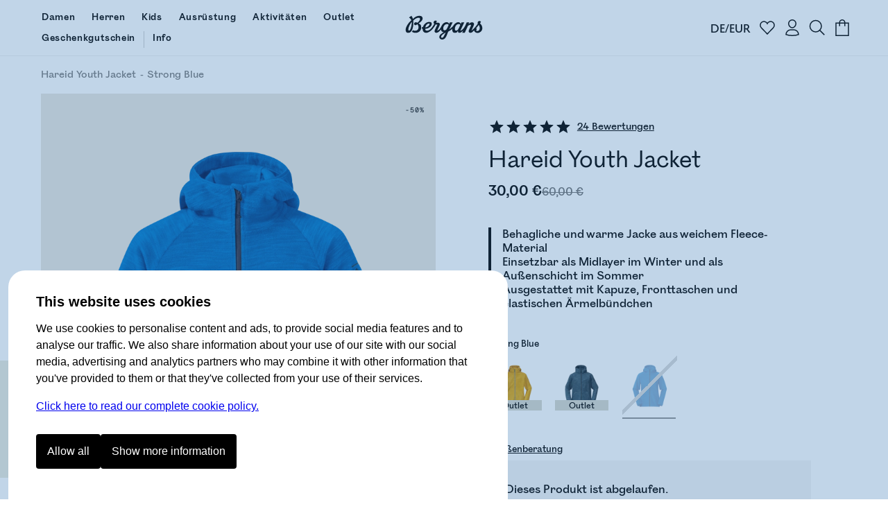

--- FILE ---
content_type: text/css
request_url: https://www.bergans.com/de/~/done.C5cM9C-q.css
body_size: 6796
content:
:root{--BergansBlack: hsla(0, 0%, 0%, 1);--BergansBlue: hsla(203, 100%, 38%, 1);--BergansDarkGray: hsla(0, 0%, 22%, 1);--BergansDarkGray1: hsla(220, 2%, 35%, 1);--BergansEggshell: hsla(48, 63%, 97%, 1);--BergansEggshellDarker: hsla(46, 41%, 92%, 1);--BergansFallDark: hsla(9, 74%, 58%, 1);--BergansFallLight: hsla(10, 72%, 75%, 1);--BergansFog: hsla(218, 16%, 90%, 1);--BergansLightBlue: hsla(203, 60%, 63%, 1);--BergansSpringDark: hsla(132, 17%, 28%, 1);--BergansSpringLight: hsla(128, 7%, 57%, 1);--BergansSummerDark: hsla(38, 100%, 73%, 1);--BergansSummerLight: hsla(38, 100%, 84%, 1);--BergansWinterDark: hsla(197, 70%, 19%, 1);--BergansWinterLight: hsla(199, 17%, 52%, 1);--brand-color: #0076c0;--brand-color-darker: #00588f;--product-bg-color: #E9E6DF;--burger-y: 24px;--cols: 12;--col-1: 120px;--gap: 20px;--def-txt-size: 16px;--default-margin: 88px;--default-side-padding: 4.63vw;--cols-remain: 12;--default-bc-padding: 20px var(--default-side-padding);--font-main: BrandMain, Tahoma, sans-serif;--font-emphasis: BrandEmphasis, BrandMain, Verdana, sans-serif}@media (max-width: 1023px){:root{--def-txt-size: 16px;--default-margin: 48px;--default-side-padding: 24px }}@font-face{font-family:Mono;src:url(/de/~/GeistMono-Regular.DLqb_3QR.ttf) format("truetype");font-weight:400;font-style:normal;font-display:block}@font-face{font-family:BrandMain;src:url(/de/~/Ostia_Antica_WEB-Book.Bkf8AXR-.woff2) format("woff2");font-weight:400;font-style:normal;font-display:block}@font-face{font-family:BrandMain;src:url(/de/~/Ostia_Antica_WEB-Regular.Bty8TaEx.woff2) format("woff2");font-weight:700;font-style:normal;font-display:block}@font-face{font-family:BrandEmphasis;src:url(/de/~/Ostia_Antica_WEB-Light.BnIT6qEY.woff2) format("woff2");font-weight:700;font-style:normal;font-display:block}html.immobilized>body,html.drawer-open>body{overflow:hidden}html.nav-visible{scroll-padding-top:calc(var(--nav-height) + 30px)}html{scroll-padding-top:30px;scrollbar-gutter:stable}body{margin:0;box-sizing:border-box;overflow-y:scroll;font-family:var(--font-main);min-height:100vh;-webkit-font-smoothing:antialiased;-moz-osx-font-smoothing:grayscale;text-rendering:optimizeLegibility;display:flex;flex-direction:column}*{box-sizing:border-box;font-family:inherit}img,svg{vertical-align:middle;max-width:100%}.p22{font-family:var(--font-emphasis)}select,input,button{font-family:inherit;font-size:inherit;color:inherit}button{border:none;border-radius:0;padding:0;background:none;text-align:inherit}button:not([disabled]){cursor:pointer}select,input[type=date],input[type=email],input[type=text],textarea{text-align:left;border:none;border-radius:0;background:none;text-align:inherit;width:100%;padding:8px;font-size:inherit}input::-webkit-date-and-time-value{text-align:left}#root{display:grid;grid-template-areas:"nav" "subnav" "center";grid-template-rows:min-content min-content auto;grid-template-columns:100%}.subnav{grid-area:subnav}#transition{grid-area:center}footer{grid-area:footer}a[href^=tel]{color:inherit;text-decoration:none}#kindly-chat-api{z-index:10000}#kindly-chat-api:has(#chatContainer){z-index:10100}[data-triggerbee-pdp="1"]>*{margin-bottom:20px}h1>em,h2>em,h3>em,h4>em,h5>em,h6>em{font-family:var(--font-emphasis);font-style:normal}.numeric-badge{display:grid;grid-area:main;justify-self:center;align-self:center;top:0;right:0;width:16px;height:16px;transform:translate(12px,-7px);border-radius:100%;background-color:#000;color:#fff;font-size:10px;justify-content:center;align-items:center;vertical-align:center;transition:all .2s ease-out}.fancy[data-astro-cid-yeno34uv]{margin:0;padding:0}.fancy[data-astro-cid-yeno34uv] em{font-family:var(--font-emphasis);font-style:normal}.bar[data-astro-cid-6umhntam]{padding:0 16px}.message-bar[data-astro-cid-6umhntam]{display:grid;grid-template-columns:repeat(var(--items),1fr);font-size:14px;position:relative;z-index:10000;justify-content:center;align-items:center;width:100%}@media (max-width: 1023px){.message-bar[data-astro-cid-6umhntam]{grid-template-columns:1fr}.message-bar[data-astro-cid-6umhntam]>:nth-child(n+2)[data-astro-cid-6umhntam]{display:none}}.message-bar[data-astro-cid-6umhntam]>[data-astro-cid-6umhntam]{flex-grow:1;background:var(--bg, var(--brand-color));color:var(--fg, white);min-height:48px;display:block;display:flex;align-items:center;justify-content:center;font-weight:700;text-decoration:none}.cart.svelte-f5vjpc.svelte-f5vjpc{margin:0;padding:6px;position:relative;display:grid;transition:all .2s ease-out;grid-template-areas:"main"}.inner.svelte-f5vjpc.svelte-f5vjpc{grid-area:main}.cart.svelte-f5vjpc svg{grid-area:main}.cart.change.svelte-f5vjpc .inner.svelte-f5vjpc{animation:svelte-f5vjpc-shake .5s}@keyframes svelte-f5vjpc-shake{0%,to{transform:scale(1)}25%{transform:scale(.9,1.1)}50%{transform:scale(1.1,.9)}75%{transform:scale(.95,1.05)}}.favorites.svelte-1ivvuav.svelte-1ivvuav{margin:0;padding:6px;position:relative;display:grid;transition:all .2s ease-out;grid-template-areas:"main";color:inherit;text-decoration:none}.favorites.svelte-1ivvuav:hover .numeric-badge.svelte-1ivvuav{transform:translate(12px,-12px);background-color:var(--brand-color)}.inner.svelte-1ivvuav.svelte-1ivvuav{grid-area:main}.favorites.svelte-1ivvuav svg{grid-area:main}.favorites.change.svelte-1ivvuav .inner.svelte-1ivvuav{animation:svelte-1ivvuav-shake .5s .4s linear}@keyframes svelte-1ivvuav-shake{0%,to{transform:scale(1)}25%{transform:scale(.9,1.1)}50%{transform:scale(1.1,.9)}75%{transform:scale(.95,1.05)}}.drawers[data-astro-cid-hbpahyl7]{justify-self:flex-end;align-items:center;display:flex;gap:8px}.drawers[data-astro-cid-hbpahyl7].drawers-left{justify-self:flex-start;display:none}@media (max-width: 1023px){.drawers[data-astro-cid-hbpahyl7].drawers-left{display:flex}}.drawers[data-astro-cid-hbpahyl7].drawers-right{grid-area:drawers}.drawers[data-astro-cid-hbpahyl7]>[data-astro-cid-hbpahyl7]{margin:0;padding:6px;position:relative;display:grid;grid-template-areas:"main";color:inherit}.drawers[data-astro-cid-hbpahyl7]>[data-astro-cid-hbpahyl7]>svg{grid-area:main}.drawers[data-astro-cid-hbpahyl7] .mobilenav[data-astro-cid-hbpahyl7]{display:none}.drawers-right[data-astro-cid-hbpahyl7] .favorites[data-astro-cid-hbpahyl7]{display:contents}.drawers[data-astro-cid-hbpahyl7] .market[data-astro-cid-hbpahyl7]{transform:translateY(2px)}@media (max-width: 1023px){.drawers[data-astro-cid-hbpahyl7]{justify-self:flex-end}.drawers[data-astro-cid-hbpahyl7] .mobilenav[data-astro-cid-hbpahyl7]{display:block}.drawers-right[data-astro-cid-hbpahyl7] .favorites[data-astro-cid-hbpahyl7],.drawers-right[data-astro-cid-hbpahyl7] .market[data-astro-cid-hbpahyl7],.drawers-right[data-astro-cid-hbpahyl7] .search[data-astro-cid-hbpahyl7],.drawers-right[data-astro-cid-hbpahyl7] .my-pages[data-astro-cid-hbpahyl7]{display:none}}.node.svelte-164rgxp.svelte-164rgxp{color:inherit;text-decoration:none}.node.svelte-164rgxp.svelte-164rgxp:hover{text-decoration:underline;text-underline-offset:6px}.node.bold.svelte-164rgxp.svelte-164rgxp{font-weight:700}.quickaccess.svelte-164rgxp .node.bold.svelte-164rgxp{font-size:18px}.toplevel.svelte-164rgxp.svelte-164rgxp{display:grid;grid-template-columns:220px 300px 1fr 1fr;width:calc(100% - 160px);max-width:1568px;margin:0 auto}.toplevel.svelte-164rgxp:has(.section.hasbanners) .banners.svelte-164rgxp{display:none}.quickaccess.svelte-164rgxp.svelte-164rgxp,.sections.svelte-164rgxp.svelte-164rgxp,.section.svelte-164rgxp>.inner.svelte-164rgxp{display:flex;flex-direction:column;gap:24px}.quickaccess.svelte-164rgxp.svelte-164rgxp,.section.svelte-164rgxp>.inner.svelte-164rgxp{padding-top:60px}.section.hasbanners.svelte-164rgxp>.inner.svelte-164rgxp{padding-top:40px}.sections.svelte-164rgxp.svelte-164rgxp{gap:8px;margin-bottom:40px;padding-top:40px}.sections.svelte-164rgxp a.svelte-164rgxp{color:inherit;text-decoration:none;font-weight:700;font-size:18px;display:flex;gap:12px;align-items:center}.section-toggle.svelte-164rgxp.svelte-164rgxp{cursor:pointer;padding:6px;border-radius:48px 0 0 48px;transition:background-color .25s ease-out}.section-toggle.nosubnav.svelte-164rgxp.svelte-164rgxp:hover{text-decoration:underline}.section-toggle.active.svelte-164rgxp.svelte-164rgxp{background-color:#f5f5f5}.section.svelte-164rgxp.svelte-164rgxp{background:#f5f5f5;padding:0 64px 40px}.section.hasbanners.svelte-164rgxp.svelte-164rgxp{grid-column-start:3;grid-column-end:5}.section.hasbanners.svelte-164rgxp>.inner.svelte-164rgxp{display:grid;grid-template-columns:1fr 1fr;gap:16px}.section.svelte-164rgxp>.inner.svelte-164rgxp{animation:svelte-164rgxp-enter-selection .6s ease-out}@keyframes svelte-164rgxp-enter-selection{0%{opacity:0;transform:translateY(12px)}to{opacity:1;transform:translateY(0)}}.banners.svelte-164rgxp.svelte-164rgxp{flex-direction:column;margin-left:80px;margin-bottom:40px;margin-top:40px;display:flex;gap:16px}.banner.svelte-164rgxp.svelte-164rgxp{display:block;text-align:center;font-weight:700;overflow:hidden;text-decoration:none;display:grid;justify-content:stretch;position:relative;color:#fff;font-size:24px}.banner.svelte-164rgxp img.svelte-164rgxp{position:absolute;width:100%;height:100%;object-fit:cover;object-position:var(--bgpos)}.banner.svelte-164rgxp>.text.svelte-164rgxp{position:relative;backdrop-filter:brightness(calc(100% - var(--overlay)));padding:48px;display:flex;align-items:center;justify-content:center}.navbanners.svelte-164rgxp.svelte-164rgxp{padding:32px 48px;display:flex;gap:32px;scroll-snap-type:x mandatory;scroll-padding:48px}.navbanner.svelte-164rgxp.svelte-164rgxp{scroll-snap-align:start;min-width:300px;display:block;text-align:center;font-weight:700;overflow:hidden;text-decoration:none;display:grid;justify-content:stretch;position:relative;color:#000}.navbanner.svelte-164rgxp img.svelte-164rgxp{min-width:100%}.navbanner.svelte-164rgxp>.text.svelte-164rgxp{margin-top:8px;text-decoration:underline}.icon.svelte-164rgxp.svelte-164rgxp{width:40px;height:40px;border-radius:100%;overflow:hidden;background-color:#f5f5f5}hr.svelte-164rgxp.svelte-164rgxp{height:1px;margin:0;background:#ccc;border:none;width:80%}.drawer.svelte-17ncelv.svelte-17ncelv:not(.opened):not(.initial){visibility:hidden}.drawer.svelte-17ncelv.svelte-17ncelv{z-index:5001;position:fixed;overflow-y:auto;display:grid;background-color:#fff}.drawer.on.svelte-17ncelv.svelte-17ncelv{visibility:visible;z-index:5002}.top.drawer.svelte-17ncelv.svelte-17ncelv{transform:translateY(-100%);padding-top:var(--nav-height, 192px);top:0;left:0;right:0;max-height:100vh}.top.drawer.off.svelte-17ncelv.svelte-17ncelv{animation:.83333s svelte-17ncelv-exit-top linear}.top.drawer.on.svelte-17ncelv.svelte-17ncelv{transform:translateY(0);animation:.83333s svelte-17ncelv-enter-top linear}.top.drawer.on.svelte-17ncelv+.drawer-overflow.svelte-17ncelv{animation:svelte-17ncelv-enter-overflow 1ms .2s linear forwards;display:block;top:0;left:0;right:0;height:calc(var(--nav-height, 192px) + 10vh);z-index:5001}.bottom.drawer.svelte-17ncelv.svelte-17ncelv{transform:translateY(100%);bottom:0;left:0;right:0;max-height:100vh}.bottom.drawer.off.svelte-17ncelv.svelte-17ncelv{animation:.83333s svelte-17ncelv-exit-bottom linear}.bottom.drawer.on.svelte-17ncelv.svelte-17ncelv{transform:translateY(0);animation:.83333s svelte-17ncelv-enter-bottom linear}.bottom.drawer.on.svelte-17ncelv+.drawer-overflow.svelte-17ncelv{animation:svelte-17ncelv-enter-overflow 1ms .2s linear forwards;display:block;bottom:0;left:0;right:0;height:20vh;z-index:5001}.side.drawer.svelte-17ncelv.svelte-17ncelv{transform:translate(100vw);top:0;bottom:0;right:0;width:800px;max-width:95%;z-index:10001}.side.drawer.on.svelte-17ncelv+.drawer-overflow.svelte-17ncelv{animation:svelte-17ncelv-enter-overflow 1ms .3s linear forwards;display:block;top:0;bottom:0;right:0;width:20vw;max-width:300px;z-index:10001}@media (max-width: 1023px){.side.drawer.fullscreenmobile.svelte-17ncelv.svelte-17ncelv{max-width:100%;width:100%}}.side.drawer.off.svelte-17ncelv.svelte-17ncelv{animation:1.13333s svelte-17ncelv-exit-side linear}.side.drawer.on.svelte-17ncelv.svelte-17ncelv{transform:translate(0);animation:1.13333s svelte-17ncelv-enter-side linear;z-index:10002}.drawer-overflow.svelte-17ncelv.svelte-17ncelv{opacity:0;display:none;content:" ";position:fixed;background:#fff}@keyframes svelte-17ncelv-enter-overflow{0%{opacity:0}to{opacity:1}}@keyframes svelte-17ncelv-enter-top{0.000%{transform:translateY(-100%)}3.226%{transform:translateY(-93.98%)}6.452%{transform:translateY(-80.09%)}12.903%{transform:translateY(-46.24%)}19.355%{transform:translateY(-19.07%)}22.581%{transform:translateY(-9.84%)}25.806%{transform:translateY(-3.36%)}29.032%{transform:translateY(.79%)}32.258%{transform:translateY(3.13%)}35.484%{transform:translateY(4.16%)}38.710%{transform:translateY(4.29%)}54.839%{transform:translateY(1.17%)}64.516%{transform:translateY(.08%)}100.000%{transform:translateY(0)}}@keyframes svelte-17ncelv-exit-top{0.000%{transform:translateY(0)}3.226%{transform:translateY(-6.02%)}6.452%{transform:translateY(-19.91%)}12.903%{transform:translateY(-53.76%)}19.355%{transform:translateY(-80.93%)}22.581%{transform:translateY(-90.16%)}25.806%{transform:translateY(-96.64%)}29.032%{transform:translateY(-100.79%)}32.258%{transform:translateY(-103.13%)}35.484%{transform:translateY(-104.16%)}38.710%{transform:translateY(-104.29%)}54.839%{transform:translateY(-101.17%)}64.516%{transform:translateY(-100.08%)}100.000%{transform:translateY(-100%)}}@keyframes svelte-17ncelv-enter-side{0.000%{transform:translate(100vw)}3.226%{transform:translate(93.98vw)}6.452%{transform:translate(80.09vw)}12.903%{transform:translate(46.24vw)}19.355%{transform:translate(19.07vw)}22.581%{transform:translate(9.84vw)}25.806%{transform:translate(3.36vw)}29.032%{transform:translate(-.79vw)}32.258%{transform:translate(-3.13vw)}35.484%{transform:translate(-4.16vw)}38.710%{transform:translate(-4.29vw)}54.839%{transform:translate(-1.17vw)}64.516%{transform:translate(-.08vw)}100.000%{transform:translate(0)}}@keyframes svelte-17ncelv-exit-side{0.000%{transform:translate(0)}3.226%{transform:translate(6.02vw)}6.452%{transform:translate(19.91vw)}12.903%{transform:translate(53.76vw)}19.355%{transform:translate(80.93vw)}22.581%{transform:translate(90.16vw)}25.806%{transform:translate(96.64vw)}29.032%{transform:translate(100.79vw)}32.258%{transform:translate(103.13vw)}35.484%{transform:translate(104.16vw)}38.710%{transform:translate(104.29vw)}54.839%{transform:translate(101.17vw)}64.516%{transform:translate(100.08vw)}100.000%{transform:translate(100vw)}}@keyframes svelte-17ncelv-enter-bottom{0.000%{transform:translateY(100%)}1.587%{transform:translateY(98.65%)}4.762%{transform:translateY(89.57%)}15.873%{transform:translateY(35.82%)}20.635%{transform:translateY(17.04%)}25.397%{transform:translateY(4.14%)}30.159%{transform:translateY(-3.29%)}33.333%{transform:translateY(-5.82%)}38.095%{transform:translateY(-7.03%)}42.857%{transform:translateY(-6.33%)}55.556%{transform:translateY(-2.07%)}65.079%{transform:translateY(-.09%)}76.190%{transform:translateY(.49%)}100.000%{transform:translateY(0)}}@keyframes svelte-17ncelv-exit-bottom{0.000%{transform:translateY(0)}1.587%{transform:translateY(1.35%)}4.762%{transform:translateY(10.43%)}15.873%{transform:translateY(64.18%)}20.635%{transform:translateY(82.96%)}25.397%{transform:translateY(95.86%)}30.159%{transform:translateY(103.29%)}33.333%{transform:translateY(105.82%)}38.095%{transform:translateY(107.03%)}42.857%{transform:translateY(106.33%)}55.556%{transform:translateY(102.07%)}65.079%{transform:translateY(100.09%)}76.190%{transform:translateY(99.51%)}100.000%{transform:translateY(100%)}}.concealer[data-astro-cid-su5yqgvc]{position:relative;display:none;position:fixed;z-index:1000;background:#3274b44d;inset:0;opacity:0;animation:.35s enter ease-out forwards}body:has(.drawer.on.side) .concealer[data-astro-cid-su5yqgvc]{z-index:10000}html.drawer-open .concealer[data-astro-cid-su5yqgvc]{display:block}html.drawer-open .cursor[data-astro-cid-su5yqgvc]{height:0%;animation:0ms .35s visible ease-out forwards}.cursor[data-astro-cid-su5yqgvc]{cursor:url("data:image/svg+xml,%3csvg%20width='64'%20height='64'%20viewBox='0%200%2064%2064'%20fill='none'%20xmlns='http://www.w3.org/2000/svg'%3e%3ccircle%20cx='32'%20cy='32'%20r='32'%20fill='black'%20fill-opacity='0.75'/%3e%3crect%20x='22.3281'%20y='21.5535'%20width='29.4919'%20height='1.07243'%20rx='0.536217'%20transform='rotate(45%2022.3281%2021.5535)'%20fill='white'/%3e%3crect%20x='43.1719'%20y='22.3113'%20width='29.4919'%20height='1.07243'%20rx='0.536217'%20transform='rotate(135%2043.1719%2022.3113)'%20fill='white'/%3e%3c/svg%3e"),pointer}@keyframes visible{to{height:0%}to{height:100%}}@keyframes enter{0%{opacity:0}to{opacity:1}}nav[data-astro-cid-xbptaq2q]{flex-grow:1;display:flex;flex-wrap:wrap;gap:2px;font-weight:700;letter-spacing:.035em;padding-top:6px}@media (max-width: 1023px){nav[data-astro-cid-xbptaq2q]{display:none}}hr[data-astro-cid-xbptaq2q]{transform:translateY(2px);width:1px;height:24px;appearance:none;border:none;background:#ccc;margin:0}.link[data-astro-cid-xbptaq2q]{position:relative;cursor:pointer;display:flex;flex-direction:column;align-items:center;font-size:13px;padding:4px 12px;text-decoration:none;color:inherit;font-weight:700}.sale[data-astro-cid-xbptaq2q].link .text[data-astro-cid-xbptaq2q]{color:#79201b}.christmas[data-astro-cid-xbptaq2q].link .icon[data-astro-cid-xbptaq2q]{position:absolute;left:0;transform:translate(-30%) translateY(-40%);z-index:0}.christmas[data-astro-cid-xbptaq2q].link .text[data-astro-cid-xbptaq2q]{--color: rgba(255, 255, 255, .5);color:#6d1f18;text-shadow:-1px -1px 2px var(--color),0px -1px 2px var(--color),1px -1px 2px var(--color),1px 0px 2px var(--color),1px 1px 2px var(--color),0px 1px 2px var(--color),-1px 1px 2px var(--color),-1px 0px 2px var(--color)}.christmas[data-astro-cid-xbptaq2q].link:hover .text[data-astro-cid-xbptaq2q]{color:#1f6d18}.link[data-astro-cid-xbptaq2q]:hover .text[data-astro-cid-xbptaq2q]{color:var(--brand-color)}.link[data-astro-cid-xbptaq2q].drawer-open .bar[data-astro-cid-xbptaq2q]{width:30px;max-width:50%}.link[data-astro-cid-xbptaq2q] .text[data-astro-cid-xbptaq2q]{position:relative;transition:all .2s ease-out;letter-spacing:.05em}.link[data-astro-cid-xbptaq2q] .bar[data-astro-cid-xbptaq2q]{height:2px;width:0%;background-color:var(--brand-color);transition:width .25s ease-out;border-radius:2px;margin-top:4px}.sb-markdown>div>:first-child,.sb-markdown>:first-child{margin-top:0}.sb-markdown>div>:last-child,.sb-markdown>:last-child{margin-bottom:0}.sb-markdown.slim p{margin:0}.sb-markdown.slim h1,.sb-markdown.slim h2,.sb-markdown.slim h3,.sb-markdown.slim h4,.sb-markdown.slim h5{margin:.1em 0}.sb-markdown em{font-family:var(--font-emphasis);font-style:normal}.sb-markdown a{color:inherit;text-decoration-thickness:.1em;text-underline-position:from-font;text-underline-offset:0;transition:text-underline-offset .15s}.sb-markdown a:hover{text-decoration-color:var(--brand-color);text-underline-offset:.1em}.sb-markdown h1,.sb-markdown h2,.sb-markdown h3,.sb-markdown h4{font-weight:700;margin-top:1.5em;margin-bottom:.25em}.sb-markdown h1{font-size:clamp(64px,3.703704vw,128px)}.sb-markdown h2{font-size:clamp(48px,2.777778vw,96px)}.sb-markdown h3{font-size:clamp(40px,2.314815vw,80px)}.sb-markdown h4{font-size:clamp(32px,1.851852vw,64px)}.sb-markdown p,.sb-markdown li{line-height:175%}.sb-markdown p{margin-bottom:2em}.sb-markdown ul{padding-left:0;margin-bottom:2em}.sb-markdown ul>li{list-style-type:circle}.sb-markdown.centeredtext{text-align:center}.sb-markdown li{margin-top:1em;margin-bottom:1em;margin-left:1em}.sb-markdown.fullwidth{max-width:100%;margin:0}.sb-markdown.ingress p,.sb-markdown.ingress li{font-size:32px;font-weight:700;line-height:150%}@media (max-width: 1023px){.sb-markdown.ingress p,.sb-markdown.ingress li{font-size:18px}.sb-markdown h1,.sb-markdown h2,.sb-markdown h3,.sb-markdown h4{margin-top:1.5em;margin-bottom:1em}.sb-markdown h1{font-size:40px}.sb-markdown h2{font-size:32px}.sb-markdown h3{font-size:24px}.sb-markdown h4{font-size:20px;margin-bottom:.5em}.sb-markdown p{margin-top:0;margin-bottom:1.5em}}.sb-markdown.large-text{font-size:1.2em}.sb-markdown.large-text h1{font-size:4em}.sb-markdown.large-text h2{font-size:3em}.sb-markdown.large-text h3{font-size:2em}.sb-markdown.large-text h4{font-size:1.5em}body.logged-in .members-club[data-astro-cid-d6vvf5td]{display:none}body.login-checked .members-club[data-astro-cid-d6vvf5td]{visibility:visible}.members-club[data-astro-cid-d6vvf5td]{visibility:hidden;background-color:#292929;padding:32px 0;color:#fff;text-align:center;display:flex;justify-content:center;align-items:center;gap:32px;font-size:16px;line-height:150%}@media (max-width: 1023px){.members-club[data-astro-cid-d6vvf5td]{padding:48px 0;gap:24px}}.badge[data-astro-cid-d6vvf5td]{display:grid;grid-template-columns:21px auto 21px;align-items:stretch;width:16.8em;justify-content:center;line-height:1.15;text-decoration:none;color:inherit}.badge[data-astro-cid-d6vvf5td],.badge[data-astro-cid-d6vvf5td] svg[data-astro-cid-d6vvf5td]{height:101px}.badge[data-astro-cid-d6vvf5td] path[data-astro-cid-d6vvf5td],.badge[data-astro-cid-d6vvf5td] circle[data-astro-cid-d6vvf5td]{stroke:#fff;fill:none;stroke-width:2px}.badge[data-astro-cid-d6vvf5td]>.right[data-astro-cid-d6vvf5td]{transform:scaleX(-1)}.badge[data-astro-cid-d6vvf5td]>.center[data-astro-cid-d6vvf5td]{display:grid;justify-content:stretch}.badge[data-astro-cid-d6vvf5td]>.center[data-astro-cid-d6vvf5td] h2[data-astro-cid-d6vvf5td]{display:grid;align-items:center;justify-content:center}.center[data-astro-cid-d6vvf5td] svg[data-astro-cid-d6vvf5td]{width:100%}.badge[data-astro-cid-d6vvf5td]>.center[data-astro-cid-d6vvf5td]>[data-astro-cid-d6vvf5td]{grid-column:1;grid-row:1}.description[data-astro-cid-d6vvf5td]{font-family:Mono,BrandMain,sans-serif;text-align:left;line-height:1.8;font-size:13px;max-width:46em;padding:0 32px}h2[data-astro-cid-d6vvf5td]{font-family:var(--font-emphasis);font-size:24px;padding:0;margin:0}@media (max-width: 1023px){h2[data-astro-cid-d6vvf5td]{font-size:28px;font-weight:700;line-height:1.25}}@media (max-width: 1023px){.members-club[data-astro-cid-d6vvf5td]{flex-direction:column;padding:64px 16px}.description[data-astro-cid-d6vvf5td]{font-size:14px;max-width:100%}}footer[data-astro-cid-nxzmz3vg] h2[data-astro-cid-nxzmz3vg]{font-family:var(--font-main);font-size:46px;margin:0;padding:0}@media (max-width: 1023px){footer[data-astro-cid-nxzmz3vg] h2[data-astro-cid-nxzmz3vg]{font-size:20px}}footer[data-astro-cid-nxzmz3vg] h2[data-astro-cid-nxzmz3vg] em[data-astro-cid-nxzmz3vg]{font-family:var(--font-emphasis);font-style:normal;font-weight:100}footer[data-astro-cid-nxzmz3vg].end{background-color:#eaeade;display:flex;justify-content:center;flex-direction:column}footer[data-astro-cid-nxzmz3vg].end>.inner[data-astro-cid-nxzmz3vg]{max-width:80%;display:flex;justify-content:center;align-items:flex-end}footer[data-astro-cid-nxzmz3vg].end .nav[data-astro-cid-nxzmz3vg] a[data-astro-cid-nxzmz3vg]{color:inherit;text-decoration:none}footer[data-astro-cid-nxzmz3vg].end .nav[data-astro-cid-nxzmz3vg] a[data-astro-cid-nxzmz3vg]:hover{text-decoration:underline}footer[data-astro-cid-nxzmz3vg].end .nav[data-astro-cid-nxzmz3vg]{align-self:flex-end;display:flex;list-style:none;margin:0;padding:0;gap:3vw;line-height:2em}footer[data-astro-cid-nxzmz3vg].end .nav[data-astro-cid-nxzmz3vg]>li[data-astro-cid-nxzmz3vg]>label[data-astro-cid-nxzmz3vg]{text-transform:uppercase}footer[data-astro-cid-nxzmz3vg].end .nav[data-astro-cid-nxzmz3vg] ul[data-astro-cid-nxzmz3vg]{display:flex;list-style:none;padding:0;margin:0;flex-direction:column}footer[data-astro-cid-nxzmz3vg].end .top[data-astro-cid-nxzmz3vg]{padding:2vw 3vw 0vw;display:flex;justify-content:space-between}footer[data-astro-cid-nxzmz3vg].end .logos[data-astro-cid-nxzmz3vg]{display:flex;gap:1vw;padding:0;margin:0}footer[data-astro-cid-nxzmz3vg].end .logos[data-astro-cid-nxzmz3vg] img[data-astro-cid-nxzmz3vg],footer[data-astro-cid-nxzmz3vg].end .logos[data-astro-cid-nxzmz3vg] .separator[data-astro-cid-nxzmz3vg]{height:3vw}footer[data-astro-cid-nxzmz3vg].end .logos[data-astro-cid-nxzmz3vg] .separator[data-astro-cid-nxzmz3vg]{background-color:#000;width:2px}@media (max-width: 1023px){footer[data-astro-cid-nxzmz3vg].end .logos[data-astro-cid-nxzmz3vg]{gap:16px}footer[data-astro-cid-nxzmz3vg].end .logos[data-astro-cid-nxzmz3vg] img[data-astro-cid-nxzmz3vg],footer[data-astro-cid-nxzmz3vg].end .logos[data-astro-cid-nxzmz3vg] .separator[data-astro-cid-nxzmz3vg]{height:6vw}footer[data-astro-cid-nxzmz3vg].end .top[data-astro-cid-nxzmz3vg]{flex-direction:column}footer[data-astro-cid-nxzmz3vg].end .nav[data-astro-cid-nxzmz3vg]{flex-direction:column;text-align:right;gap:2vw}footer[data-astro-cid-nxzmz3vg].end .top[data-astro-cid-nxzmz3vg]{padding:3vw 3vw 2vw}}.topline[data-astro-cid-glqfzaty]{position:fixed;top:0;z-index:1000000;padding:14px 24px;background-color:#ff4500;text-align:center;color:#fff;font-weight:700;border-radius:0 0 12px 12px;margin-left:8px}.of-norway.svelte-hbttvk{position:fixed;left:0;bottom:4vh;white-space:nowrap;border:2px solid white;border-right:none;transform:rotate(180deg);font-size:.75rem;text-align:center;font-weight:200;background:#eaeade;color:#000;padding:12px;writing-mode:vertical-lr;z-index:1000}@media (max-width: 1023px){.of-norway.svelte-hbttvk{display:none}}#jtc[data-astro-cid-s6tr6vzr]{position:absolute;top:0;left:0;opacity:0;pointer-events:none;background:#fff;z-index:1000000;padding:12px}#jtc[data-astro-cid-s6tr6vzr]:focus{pointer-events:all;opacity:1}header[data-astro-cid-s6tr6vzr]{grid-area:nav;position:sticky;top:0;transform:translateY(-100%);transition:transform .3s ease-out;background:#fff;z-index:10000;border-bottom:1px solid #efefef}@media (max-width: 1023px){header[data-astro-cid-s6tr6vzr]{border-top:none}}.nav-visible[data-astro-cid-s6tr6vzr] header[data-astro-cid-s6tr6vzr]{transform:translateY(0)}header[data-astro-cid-s6tr6vzr] .top[data-astro-cid-s6tr6vzr]{position:relative;background:#fff;z-index:10000;display:grid;grid-template-columns:45% auto 45%;grid-template-areas:"nav logo drawers";align-items:center;justify-content:space-between;padding:0 48px;min-height:80px}@media (max-width: 1279px){header[data-astro-cid-s6tr6vzr] .top[data-astro-cid-s6tr6vzr]{grid-template-areas:"logo nav drawers";grid-template-columns:min-content auto max-content}}@media (max-width: 1023px){header[data-astro-cid-s6tr6vzr] .top[data-astro-cid-s6tr6vzr]{grid-template-areas:"drawers-left logo drawers";grid-template-columns:1fr max-content 1fr}}.logo[data-astro-cid-s6tr6vzr]{grid-area:logo;flex-shrink:0;min-width:100px;padding:12px 0}.logo[data-astro-cid-s6tr6vzr] img[data-astro-cid-s6tr6vzr]{vertical-align:top;object-fit:contain;width:112px}@media (max-width: 1023px){.logo[data-astro-cid-s6tr6vzr] img[data-astro-cid-s6tr6vzr]{width:88px}}main[data-astro-cid-s6tr6vzr]{background:#fff;padding-bottom:104px;min-height:100vh}@media (max-width: 1023px){header[data-astro-cid-s6tr6vzr]{padding:0 24px}header[data-astro-cid-s6tr6vzr] .top[data-astro-cid-s6tr6vzr]{padding:0}}.back.svelte-j69753,.close.svelte-j69753{position:fixed;bottom:var(--burger-y);left:50%;z-index:10002;opacity:0;width:72px;height:72px;background:#262626;border-radius:100%;color:#fff;display:flex;align-items:center;justify-content:center;transition:opacity .3s ease-out}.back.svelte-j69753{transform:translate(-50%)}.back.svelte-j69753 svg{transform:rotate(180deg)}.close.svelte-j69753{opacity:1;transform:translate(-50%);animation:svelte-j69753-move-out .6s linear forwards}.back.svelte-j69753{opacity:1;transform:translate(-170%);animation:svelte-j69753-move-in .6s linear forwards}@keyframes svelte-j69753-move-in{0.000%{transform:translate(-50%)}1.587%{transform:translate(-52.5%)}4.762%{transform:translate(-69.16%)}15.873%{transform:translate(-157.57%)}19.048%{transform:translate(-174.08%)}20.635%{transform:translate(-179.96%)}23.810%{transform:translate(-187.26%)}25.397%{transform:translate(-188.95%)}26.984%{transform:translate(-189.56%)}30.159%{transform:translate(-188.25%)}42.857%{transform:translate(-172.25%)}46.032%{transform:translate(-169.49%)}50.794%{transform:translate(-167.24%)}57.143%{transform:translate(-167%)}76.190%{transform:translate(-170.35%)}100.000%{transform:translate(-170%)}}@keyframes svelte-j69753-move-out{0.000%{transform:translate(-170%)}1.587%{transform:translate(-167.5%)}4.762%{transform:translate(-150.84%)}15.873%{transform:translate(-62.43%)}19.048%{transform:translate(-45.92%)}20.635%{transform:translate(-40.04%)}23.810%{transform:translate(-32.74%)}25.397%{transform:translate(-31.05%)}26.984%{transform:translate(-30.44%)}30.159%{transform:translate(-31.75%)}42.857%{transform:translate(-47.75%)}46.032%{transform:translate(-50.51%)}50.794%{transform:translate(-52.76%)}57.143%{transform:translate(-53%)}76.190%{transform:translate(-49.65%)}100.000%{transform:translate(-50%)}}.toplevels.svelte-1vmpqda.svelte-1vmpqda,.sections.svelte-1vmpqda.svelte-1vmpqda,.single-section.svelte-1vmpqda.svelte-1vmpqda{align-self:flex-end;grid-column:1;grid-row:1;display:flex;flex-direction:column;font-size:24px;width:400px;max-width:100%;justify-self:center;padding:32px 48px}.toplevels.svelte-1vmpqda span.svelte-1vmpqda{font-weight:700;font-family:var(--font-emphasis)}.sections.svelte-1vmpqda.svelte-1vmpqda{font-size:18px}.single-section.svelte-1vmpqda.svelte-1vmpqda{font-size:16px}.sections-list.svelte-1vmpqda.svelte-1vmpqda{margin-top:32px}.sections-list.svelte-1vmpqda span.svelte-1vmpqda{font-weight:700}.parent1.svelte-1vmpqda.svelte-1vmpqda{font-size:16px;opacity:.4}.parent0.svelte-1vmpqda.svelte-1vmpqda{font-size:28px;opacity:.8;margin-bottom:24px;font-family:var(--font-emphasis)}.node.svelte-1vmpqda.svelte-1vmpqda{display:flex;text-decoration:none;color:#000;align-items:center;width:100%;border-bottom:1px solid #eaeaea;padding:12px 0;position:relative}.christmas.node.svelte-1vmpqda .image.svelte-1vmpqda{position:absolute;transform:translate(-110%) translateY(-10%)}.node.svelte-1vmpqda .icon.svelte-1vmpqda{width:40px;height:40px;border-radius:100%;margin-right:16px;background-color:#f5f5f5}.arrow-right.svelte-1vmpqda.svelte-1vmpqda{margin-left:auto}.navigation.navigated.down.svelte-1vmpqda.svelte-1vmpqda{animation:svelte-1vmpqda-nav-move-left .6s linear forwards}.navigation.navigated.up.svelte-1vmpqda.svelte-1vmpqda{animation:svelte-1vmpqda-nav-move-right .6s linear forwards}.quickaccess.svelte-1vmpqda span.svelte-1vmpqda{font-size:16px}hr.svelte-1vmpqda.svelte-1vmpqda{height:16px;background:none;border:none}@keyframes svelte-1vmpqda-nav-move-right{0.000%{transform:translate(-10px)}1.587%{transform:translate(-9.79px)}4.762%{transform:translate(-8.4px)}15.873%{transform:translate(-1.04px)}19.048%{transform:translate(.34px)}20.635%{transform:translate(.83px)}23.810%{transform:translate(1.44px)}25.397%{transform:translate(1.58px)}26.984%{transform:translate(1.63px)}30.159%{transform:translate(1.52px)}42.857%{transform:translate(.19px)}46.032%{transform:translate(-.04px)}50.794%{transform:translate(-.23px)}57.143%{transform:translate(-.25px)}76.190%{transform:translate(.03px)}100.000%{transform:translate(0)}}@keyframes svelte-1vmpqda-nav-move-left{0.000%{transform:translate(0)}1.587%{transform:translate(-.21px)}4.762%{transform:translate(-1.6px)}15.873%{transform:translate(-8.96px)}19.048%{transform:translate(-10.34px)}20.635%{transform:translate(-10.83px)}23.810%{transform:translate(-11.44px)}25.397%{transform:translate(-11.58px)}26.984%{transform:translate(-11.63px)}30.159%{transform:translate(-11.52px)}42.857%{transform:translate(-10.19px)}46.032%{transform:translate(-9.96px)}50.794%{transform:translate(-9.77px)}57.143%{transform:translate(-9.75px)}76.190%{transform:translate(-10.03px)}100.000%{transform:translate(-10px)}}.modal.svelte-18g7c7a.svelte-18g7c7a{display:grid;grid-template-rows:1fr min-content;padding-bottom:calc(var(--burger-y) * 2 + 32px);height:100%}.scrollbody.svelte-18g7c7a.svelte-18g7c7a{overflow-y:auto;overflow-x:hidden;display:flex;flex-direction:column;justify-content:space-between}.drawers.svelte-18g7c7a.svelte-18g7c7a{display:flex;justify-content:flex-end;align-items:center;padding:16px 48px;gap:32px}.drawers.svelte-18g7c7a>.svelte-18g7c7a{margin:0;width:32px;height:32px;position:relative;display:grid;align-items:center;justify-content:center;color:inherit}.nav.svelte-18g7c7a.svelte-18g7c7a{margin:0 auto}


--- FILE ---
content_type: text/javascript
request_url: https://www.bergans.com/de/~/BGhFKLgzB6FG.js
body_size: 952
content:
import{s as k,c as g}from"./CjibQ8PdgXd2.js";import{S as I,i as y,d as m,r as j,u as E,v as S,m as _,b,g as p,w as q,n as l,h as f,j as u,x,c as B,l as d,y as C,s as M,q as T,f as D,k as N,t as V}from"./IN57ei5GeKfY.js";import{x as z}from"./CD5LPywXKTI5.js";import{I as A}from"./XJyDgeytRmP6.js";import{g as w,s as O,r as P}from"./DtrkfR8eqbhF.js";import{d as U}from"./DnIoFjfNHC3l.js";/* empty css            */import"./DjfSih5aDgqH.js";import"./ByzL6hjf7384.js";import"./BGtp-1Xsl8qX.js";import"./3YV74bpWTHnN.js";import"./DFBTTw5IqVZV.js";import"./BliV_W7wFyqZ.js";import"./DWEMLztKKxGT.js";const F='<svg xmlns="http://www.w3.org/2000/svg" height="32" width="32" viewBox="0 0 32 32"><g stroke-linecap="square" stroke-width="2" fill="none" stroke="currentColor" stroke-linejoin="miter" class="nc-icon-wrapper" stroke-miterlimit="10"><polygon points="28,31 28,31 4,31 4,7 28,7 "></polygon> <path d="M11,12V6 c0-2.761,2.239-5,5-5h0c2.761,0,5,2.239,5,5v6"></path></g></svg>';function v(o){let t,n;return{c(){t=d("span"),n=V(o[1]),this.h()},l(r){t=f(r,"SPAN",{class:!0});var a=u(t);n=N(a,o[1]),a.forEach(m),this.h()},h(){l(t,"class","numeric-badge")},m(r,a){b(r,t,a),p(t,n)},p(r,a){a&2&&D(n,r[1])},d(r){r&&m(t)}}}function G(o){let t,n,r,a,i;r=new A({props:{size:24,svg:F}});let s=o[1]!==void 0&&v(o);return{c(){t=d("button"),n=d("div"),C(r.$$.fragment),a=M(),s&&s.c(),this.h()},l(e){t=f(e,"BUTTON",{class:!0,title:!0,"data-drawer":!0});var c=u(t);n=f(c,"DIV",{class:!0});var h=u(n);x(r.$$.fragment,h),h.forEach(m),a=B(c),s&&s.l(c),c.forEach(m),this.h()},h(){l(n,"class","inner svelte-f5vjpc"),l(t,"class","cart svelte-f5vjpc"),l(t,"title",z),l(t,"data-drawer","minicart"),_(t,"change",o[0])},m(e,c){b(e,t,c),p(t,n),q(r,n,null),p(t,a),s&&s.m(t,null),i=!0},p(e,[c]){e[1]!==void 0?s?s.p(e,c):(s=v(e),s.c(),s.m(t,null)):s&&(s.d(1),s=null),(!i||c&1)&&_(t,"change",e[0])},i(e){i||(S(r.$$.fragment,e),i=!0)},o(e){E(r.$$.fragment,e),i=!1},d(e){e&&m(t),j(r),s&&s.d()}}}function H(o,t,n){let r,a;g(o,U,e=>n(2,r=e)),g(o,O,e=>n(3,a=e)),T(()=>P());let i=!1,s=w(a);return o.$$.update=()=>{if(o.$$.dirty&15){const e=w(a);e!=s&&r!=="minicart"&&!i?(n(1,s=e),n(0,i=!0),setTimeout(()=>{n(0,i=!1)},800)):n(1,s=e)}},[i,s,r,a]}class nt extends I{constructor(t){super(),y(this,t,H,G,k,{})}}export{nt as default};
//# sourceMappingURL=BGhFKLgzB6FG.js.map


--- FILE ---
content_type: text/javascript
request_url: https://www.bergans.com/de/~/ClMEYDt9Xb18.js
body_size: 2326
content:
import{s as T,n as q,j as P,f as R,h as H}from"./CjibQ8PdgXd2.js";import{S as J,i as K,d as b,n as c,b as y,g as p,h as v,j,c as U,l as z,s as I,a as x,u as V,v as F,B as $,A as ee,r as te,m as _,w as le,x as ie,y as se}from"./IN57ei5GeKfY.js";import{a as S,i as N}from"./CalUlePWpmEr.js";import"./BGtp-1Xsl8qX.js";/* empty css            */import{e as W}from"./BQKFQd9eHLJY.js";import{I as ne}from"./XJyDgeytRmP6.js";function B(i,e){if(!/^\d+x\d+$/.test(i))return{};const l=i.split("x"),n=Number(l[0])/Number(l[1]),t=Math.min(Number(l[0]),1680*e),a=Math.round(t/n);return{width:t,height:a,aspect:`${t}/${a}`}}function O(i,e){if(!i||!e)return"50% 50%";const l=String(e).split(":")[0]?.split("x");if(l?.length>1&&/^\d+x\d+$/.test(i)){const n=i.split("x"),t=Number(l[0])/Number(n[0]),a=Number(l[1])/Number(n[1]);return`${t*100}% ${a*100}%`}return"50% 50%"}function ae(i){let e,l,n;return{c(){e=z("source"),this.h()},l(t){e=v(t,"SOURCE",{media:!0,srcset:!0,sizes:!0}),this.h()},h(){c(e,"media","(max-width: 1023px)"),H(e,l=S.flatMap(i[18]).join(", "))||c(e,"srcset",l),c(e,"sizes",n=`${((i[4]??i[3])*100).toFixed(2)}vw`)},m(t,a){y(t,e,a)},p(t,a){a&97&&l!==(l=S.flatMap(t[18]).join(", "))&&c(e,"srcset",l),a&24&&n!==(n=`${((t[4]??t[3])*100).toFixed(2)}vw`)&&c(e,"sizes",n)},d(t){t&&b(e)}}}function oe(i){let e,l,n,t,a,s,o,r,h,d,g=i[12]&&ae(i);return{c(){e=z("picture"),l=z("source"),a=I(),g&&g.c(),s=I(),o=z("img"),this.h()},l(f){e=v(f,"PICTURE",{});var m=j(e);l=v(m,"SOURCE",{media:!0,srcset:!0,sizes:!0}),a=U(m),g&&g.l(m),s=U(m),o=v(m,"IMG",{alt:!0,style:!0,class:!0,src:!0,loading:!0,width:!0,height:!0}),m.forEach(b),this.h()},h(){c(l,"media",i[12]?"(min-width: 1024px)":void 0),H(l,n=S.flatMap(i[17]).join(", "))||c(l,"srcset",n),c(l,"sizes",t=`(min-width: 1024px) ${(i[3]*100).toFixed(2)}vw,
               ${((i[4]??i[3])*100).toFixed(2)}vw`),c(o,"alt",i[1]),c(o,"style",i[8]),c(o,"class",r=P(`global-asset-tgt ${i[7]}`)+" svelte-1oe5zq9"),R(o.src,h=N(i[5],{size:64}))||c(o,"src",h),c(o,"loading",d=i[2]?"eager":"lazy"),c(o,"width",i[11].width),c(o,"height",i[11].height)},m(f,m){y(f,e,m),p(e,l),p(e,a),g&&g.m(e,null),p(e,s),p(e,o)},p(f,[m]){m&33&&n!==(n=S.flatMap(f[17]).join(", "))&&c(l,"srcset",n),m&24&&t!==(t=`(min-width: 1024px) ${(f[3]*100).toFixed(2)}vw,
               ${((f[4]??f[3])*100).toFixed(2)}vw`)&&c(l,"sizes",t),f[12]&&g.p(f,m),m&2&&c(o,"alt",f[1]),m&256&&c(o,"style",f[8]),m&128&&r!==(r=P(`global-asset-tgt ${f[7]}`)+" svelte-1oe5zq9")&&c(o,"class",r),m&32&&!R(o.src,h=N(f[5],{size:64}))&&c(o,"src",h),m&4&&d!==(d=f[2]?"eager":"lazy")&&c(o,"loading",d)},i:q,o:q,d(f){f&&b(e),g&&g.d()}}}function re(i,e,l){let{aspect:n=void 0}=e,{alt:t=""}=e,{eager:a=!1}=e,{widthpct:s=1}=e,{mobileWidthpct:o=s}=e,{url:r}=e,{focus:h=void 0}=e,{dimensions:d=void 0}=e,{mobileUrl:g=void 0}=e,{mobileFocus:f=h}=e,{mobileDimensions:m=d}=e;if(n&&Number(d)){const u=n.split(":"),E=Number(d),Z=Math.round(E/(Number(u[0])/Number(u[1])));d=`${E}x${Z}`}let C="",w="",M=h?O(d,h):void 0,L=f?O(d,f):M;h&&(C="focus",w=`--f:${M};${w}`),f&&(C="focus",w=`--mf:${L};${w}`);const k=B(d,s),D=B(m,o);w+=`--mar:${D.aspect||k.aspect};--ar:${k.aspect};`;const Q=g||L&&L!==M,X=u=>[`${N(r,{aspect:n,size:u,focus:M})} ${u}w`],Y=u=>[`${N(g||r,{aspect:n,size:u,focus:L})} ${u}w`];return i.$$set=u=>{"aspect"in u&&l(0,n=u.aspect),"alt"in u&&l(1,t=u.alt),"eager"in u&&l(2,a=u.eager),"widthpct"in u&&l(3,s=u.widthpct),"mobileWidthpct"in u&&l(4,o=u.mobileWidthpct),"url"in u&&l(5,r=u.url),"focus"in u&&l(14,h=u.focus),"dimensions"in u&&l(13,d=u.dimensions),"mobileUrl"in u&&l(6,g=u.mobileUrl),"mobileFocus"in u&&l(15,f=u.mobileFocus),"mobileDimensions"in u&&l(16,m=u.mobileDimensions)},[n,t,a,s,o,r,g,C,w,M,L,D,Q,d,h,f,m,X,Y]}class ve extends J{constructor(e){super(),K(this,e,re,oe,T,{aspect:0,alt:1,eager:2,widthpct:3,mobileWidthpct:4,url:5,focus:14,dimensions:13,mobileUrl:6,mobileFocus:15,mobileDimensions:16})}}const ue=`<svg xmlns="http://www.w3.org/2000/svg" width="24" height="24" viewBox="0 0 24 24">
    <g fill="none">
        <path class="star filled" d="M12 17.27L18.18 21l-1.64-7.03L22 9.24l-7.19-.61L12 2 9.19 8.63 2 9.24l5.46 4.73L5.82 21 12 17.27z" fill="currentColor"></path>
        <path class="star half" d="M22 9.24l-7.19-.62L12 2 9.19 8.63 2 9.24l5.46 4.73L5.82 21 12 17.27 18.18 21l-1.63-7.03L22 9.24zM12 15.4V6.1l1.71 4.04 4.38.38-3.32 2.88 1 4.28L12 15.4z" fill="currentColor"></path>
        <path class="star empty" d="M22 9.24l-7.19-.62L12 2 9.19 8.63 2 9.24l5.46 4.73L5.82 21 12 17.27 18.18 21l-1.63-7.03L22 9.24zM12 15.4l-3.76 2.27 1-4.28-3.32-2.88 4.38-.38L12 6.1l1.71 4.04 4.38.38-3.32 2.88 1 4.28L12 15.4z" fill="currentColor"></path>
    </g>
</svg>




`;function A(i,e,l){const n=i.slice();return n[2]=e[l],n}function G(i){let e,l,n,t;return l=new ne({props:{svg:ue}}),{c(){e=z("div"),se(l.$$.fragment),n=I(),this.h()},l(a){e=v(a,"DIV",{class:!0});var s=j(e);ie(l.$$.fragment,s),n=U(s),s.forEach(b),this.h()},h(){c(e,"class","svelte-g1yp9t"),_(e,"star",!0),_(e,"half",i[0]>=i[2]-.7&&i[0]<i[2]-.3),_(e,"filled",i[0]>=i[2]-.3),_(e,"empty",i[0]<i[2]-.7)},m(a,s){y(a,e,s),le(l,e,null),p(e,n),t=!0},p(a,s){(!t||s&3)&&_(e,"half",a[0]>=a[2]-.7&&a[0]<a[2]-.3),(!t||s&3)&&_(e,"filled",a[0]>=a[2]-.3),(!t||s&3)&&_(e,"empty",a[0]<a[2]-.7)},i(a){t||(F(l.$$.fragment,a),t=!0)},o(a){V(l.$$.fragment,a),t=!1},d(a){a&&b(e),te(l)}}}function ce(i){let e,l,n=W(i[1]),t=[];for(let s=0;s<n.length;s+=1)t[s]=G(A(i,n,s));const a=s=>V(t[s],1,1,()=>{t[s]=null});return{c(){e=z("div");for(let s=0;s<t.length;s+=1)t[s].c();this.h()},l(s){e=v(s,"DIV",{class:!0});var o=j(e);for(let r=0;r<t.length;r+=1)t[r].l(o);o.forEach(b),this.h()},h(){c(e,"class","stars svelte-g1yp9t")},m(s,o){y(s,e,o);for(let r=0;r<t.length;r+=1)t[r]&&t[r].m(e,null);l=!0},p(s,[o]){if(o&3){n=W(s[1]);let r;for(r=0;r<n.length;r+=1){const h=A(s,n,r);t[r]?(t[r].p(h,o),F(t[r],1)):(t[r]=G(h),t[r].c(),F(t[r],1),t[r].m(e,null))}for($(),r=n.length;r<t.length;r+=1)a(r);ee()}},i(s){if(!l){for(let o=0;o<n.length;o+=1)F(t[o]);l=!0}},o(s){t=t.filter(Boolean);for(let o=0;o<t.length;o+=1)V(t[o]);l=!1},d(s){s&&b(e),x(t,s)}}}function fe(i,e,l){let{filled:n=0}=e,t=[1,2,3,4,5];return i.$$set=a=>{"filled"in a&&l(0,n=a.filled)},[n,t]}class ze extends J{constructor(e){super(),K(this,e,fe,ce,T,{filled:0})}}export{ve as P,ze as S};
//# sourceMappingURL=ClMEYDt9Xb18.js.map
